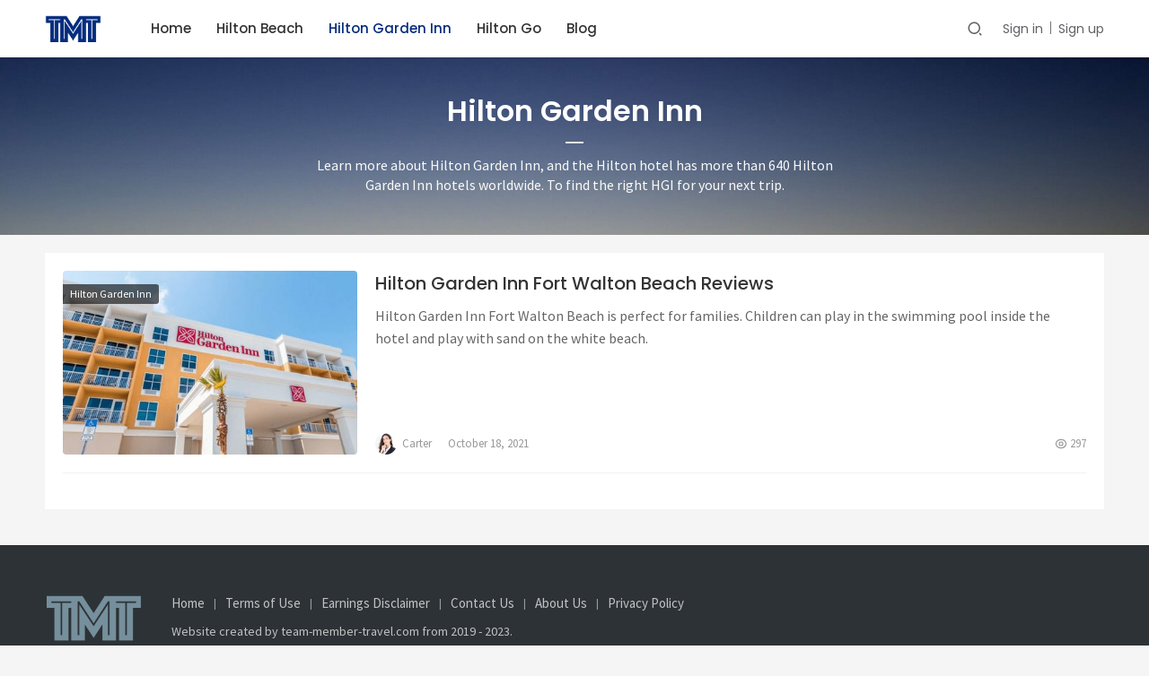

--- FILE ---
content_type: text/html; charset=UTF-8
request_url: https://team-member-travel.com/category/hilton-garden-inn/
body_size: 4267
content:
<!DOCTYPE html><html lang="en-US"
prefix="og: https://ogp.me/ns#" ><head><meta charset="UTF-8"><link rel="preconnect" href="https://fonts.gstatic.com/" crossorigin /><script src="[data-uri]" defer></script><script data-optimized="1" src="https://team-member-travel.com/wp-content/plugins/litespeed-cache/assets/js/webfontloader.min.js" defer></script><link data-optimized="2" rel="stylesheet" href="https://team-member-travel.com/wp-content/litespeed/css/5/d97508ea9450cf0cc2f54bcc1b4385a2.css?ver=77413" /><meta http-equiv="X-UA-Compatible" content="IE=Edge,chrome=1"><meta name="renderer" content="webkit"><meta name="viewport" content="initial-scale=1.0,user-scalable=no,maximum-scale=1,width=device-width"><title>Hilton Garden Inn - TeamMemberTravel</title><meta name="description" content="Learn more about Hilton Garden Inn, and the Hilton hotel has more than 640 Hilton Garden Inn hotels worldwide. To find the right HGI for your next trip." /><meta name="robots" content="max-image-preview:large" /><meta name="google-site-verification" content="T08wpLm6b37uQByw6IW4an_ifN5o_hFFyVyRvMq6R4k" /><link rel="canonical" href="https://team-member-travel.com/category/hilton-garden-inn/" /> <script type="application/ld+json" class="aioseo-schema">{"@context":"https:\/\/schema.org","@graph":[{"@type":"WebSite","@id":"https:\/\/team-member-travel.com\/#website","url":"https:\/\/team-member-travel.com\/","name":"Hilton Team Member Travel","description":"Hilton Team Member Travel or Go Hilton is a travel discount for Hilton team members and their authorized family and friends. We can also call it Hilton TMTP.","inLanguage":"en-US","publisher":{"@id":"https:\/\/team-member-travel.com\/#person"}},{"@type":"Person","@id":"https:\/\/team-member-travel.com\/#person","name":"Gavin"},{"@type":"BreadcrumbList","@id":"https:\/\/team-member-travel.com\/category\/hilton-garden-inn\/#breadcrumblist","itemListElement":[{"@type":"ListItem","@id":"https:\/\/team-member-travel.com\/#listItem","position":1,"item":{"@type":"WebPage","@id":"https:\/\/team-member-travel.com\/","name":"Home","description":"Hilton Team Member Travel or Go Hilton is a travel discount for Hilton team members and their authorized family and friends. We can also call it Hilton TMTP.","url":"https:\/\/team-member-travel.com\/"},"nextItem":"https:\/\/team-member-travel.com\/category\/hilton-garden-inn\/#listItem"},{"@type":"ListItem","@id":"https:\/\/team-member-travel.com\/category\/hilton-garden-inn\/#listItem","position":2,"item":{"@type":"WebPage","@id":"https:\/\/team-member-travel.com\/category\/hilton-garden-inn\/","name":"Hilton Garden Inn","description":"Learn more about Hilton Garden Inn, and the Hilton hotel has more than 640 Hilton Garden Inn hotels worldwide. To find the right HGI for your next trip.","url":"https:\/\/team-member-travel.com\/category\/hilton-garden-inn\/"},"previousItem":"https:\/\/team-member-travel.com\/#listItem"}]},{"@type":"CollectionPage","@id":"https:\/\/team-member-travel.com\/category\/hilton-garden-inn\/#collectionpage","url":"https:\/\/team-member-travel.com\/category\/hilton-garden-inn\/","name":"Hilton Garden Inn - TeamMemberTravel","description":"Learn more about Hilton Garden Inn, and the Hilton hotel has more than 640 Hilton Garden Inn hotels worldwide. To find the right HGI for your next trip.","inLanguage":"en-US","isPartOf":{"@id":"https:\/\/team-member-travel.com\/#website"},"breadcrumb":{"@id":"https:\/\/team-member-travel.com\/category\/hilton-garden-inn\/#breadcrumblist"}}]}</script> <meta name="applicable-device" content="pc,mobile" /><meta http-equiv="Cache-Control" content="no-transform" /><link rel="shortcut icon" href="https://team-member-travel.com/wp-content/uploads/sites/5/2021/10/favicon.png" /><link rel='dns-prefetch' href='//at.alicdn.com' /><link rel='dns-prefetch' href='//s.w.org' /><link rel='dns-prefetch' href='//fonts.googleapis.com' /><link rel='dns-prefetch' href='//fonts.gstatic.com' /><link rel='dns-prefetch' href='//tpc.googlesyndication.com' /><link rel='dns-prefetch' href='//pagead2.googlesyndication.com' /><link rel='dns-prefetch' href='//googleads.g.doubleclick.net' /><link rel='dns-prefetch' href='//fcmatch.google.com' /><link rel='dns-prefetch' href='//cm.g.doubleclick.net' /><link rel='dns-prefetch' href='//hm.baidu.com' /><link rel='dns-prefetch' href='//www.googletagservices.com' /><link rel='dns-prefetch' href='//adservice.google.com' /><link rel="alternate" type="application/rss+xml" title="3286-Team Member Travel &raquo; Hilton Garden Inn Category Feed" href="https://team-member-travel.com/category/hilton-garden-inn/feed/" /> <script type='text/javascript' src='https://cdn.jsdelivr.net/npm/jquery@1.12.4/dist/jquery.min.js?ver=1.12.4' id='jquery-core-js'></script> <script data-optimized="1" type='text/javascript' src='https://team-member-travel.com/wp-content/litespeed/js/173f216ee095f651fd2b6b57fc734a2c.js?ver=34a2c' id='wpcom-icons-js' defer data-deferred="1"></script> <link rel="icon" href="https://team-member-travel.com/wp-content/uploads/sites/5/2021/10/favicon.png" sizes="32x32" /><link rel="icon" href="https://team-member-travel.com/wp-content/uploads/sites/5/2021/10/favicon.png" sizes="192x192" /><link rel="apple-touch-icon" href="https://team-member-travel.com/wp-content/uploads/sites/5/2021/10/favicon.png" /><meta name="msapplication-TileImage" content="https://team-member-travel.com/wp-content/uploads/sites/5/2021/10/favicon.png" />
<!--[if lte IE 9]><script src="https://team-member-travel.com/wp-content/themes/3286-teammembertravel/js/update.js"></script><![endif]-->
 <script src="https://www.googletagmanager.com/gtag/js?id=UA-157335284-1" defer data-deferred="1"></script> <script src="[data-uri]" defer></script> </head><body class="archive category category-hilton-garden-inn category-3 lang-other el-boxed"><header class="header"><div class="container clearfix"><div class="navbar-header">
<button type="button" class="navbar-toggle collapsed" data-toggle="collapse" data-target=".navbar-collapse">
<span class="icon-bar icon-bar-1"></span>
<span class="icon-bar icon-bar-2"></span>
<span class="icon-bar icon-bar-3"></span>
</button><div class="logo">
<a href="https://team-member-travel.com/" rel="home" title="Hilton Team Member Travel"><img src="https://team-member-travel.com/wp-content/uploads/sites/5/2021/12/logo.png" alt="Hilton Team Member Travel"></a></div></div><div class="collapse navbar-collapse"><nav class="navbar-left primary-menu"><ul id="menu-top-menu" class="nav navbar-nav wpcom-adv-menu"><li class="menu-item"><a href="https://team-member-travel.com/">Home</a></li><li class="menu-item"><a href="https://team-member-travel.com/category/hilton-beach/">Hilton Beach</a></li><li class="menu-item active"><a href="https://team-member-travel.com/category/hilton-garden-inn/">Hilton Garden Inn</a></li><li class="menu-item"><a href="https://team-member-travel.com/category/go-hilton/">Hilton Go</a></li><li class="menu-item"><a href="https://team-member-travel.com/category/blog/">Blog</a></li></ul></nav><div class="navbar-action pull-right"><div class="navbar-search-icon j-navbar-search"><i class="wpcom-icon wi"><svg aria-hidden="true"><use xlink:href="#wi-search"></use></svg></i></div><div id="j-user-wrap">
<a class="login" href="https://team-member-travel.com/login/">Sign in</a>
<a class="login register" href="https://team-member-travel.com/register/">Sign up</a></div></div><form class="navbar-search" action="https://team-member-travel.com" method="get" role="search"><div class="navbar-search-inner">
<i class="wpcom-icon wi navbar-search-close"><svg aria-hidden="true"><use xlink:href="#wi-close"></use></svg></i>                <input type="text" name="s" class="navbar-search-input" autocomplete="off" placeholder="Type your search here ..." value="">
<button class="navbar-search-btn" type="submit"><i class="wpcom-icon wi"><svg aria-hidden="true"><use xlink:href="#wi-search"></use></svg></i></button></div></form></div></div></header><div id="wrap"><div class="banner banner-white j-lazy" style="background-image: url(https://team-member-travel.com/wp-content/themes/3286-teammembertravel/themer/assets/images/lazy.png);height:200px;" data-original="https://team-member-travel.com/wp-content/uploads/sites/5/2021/12/1600x400x4.jpeg"><div class="banner-inner"><h1>Hilton Garden Inn</h1><div class="page-description"><p>Learn more about Hilton Garden Inn, and the Hilton hotel has more than 640 Hilton Garden Inn hotels worldwide. To find the right HGI for your next trip.</p></div></div></div><div class="container wrap"><div class="main main-full"><div class="sec-panel sec-panel-default"><div class="sec-panel-body"><ul class="post-loop post-loop-default cols-0"><li class="item"><div class="item-img">
<a class="item-img-inner" href="https://team-member-travel.com/hilton-garden-inn-fort-walton-beach-reviews.html" title="Hilton Garden Inn Fort Walton Beach Reviews" rel="bookmark">
<img width="480" height="300" src="https://team-member-travel.com/wp-content/themes/3286-teammembertravel/themer/assets/images/lazy.png" class="attachment-post-thumbnail size-post-thumbnail wp-post-image j-lazy" alt="Hilton Garden Inn Fort Walton Beach Reviews" data-original="https://team-member-travel.com/wp-content/uploads/sites/5/2021/10/23-hilton-garden-inn-fort-walton-beach-reviews-480x300.jpg" />        </a>
<a class="item-category" href="https://team-member-travel.com/category/hilton-garden-inn/">Hilton Garden Inn</a></div><div class="item-content"><h2 class="item-title">
<a href="https://team-member-travel.com/hilton-garden-inn-fort-walton-beach-reviews.html" rel="bookmark" title="Hilton Garden Inn Fort Walton Beach Reviews">Hilton Garden Inn Fort Walton Beach Reviews</a></h2><div class="item-excerpt"><p>Hilton Garden Inn Fort Walton Beach is perfect for families. Children can play in the swimming pool inside the hotel and play with sand on the white beach.</p></div><div class="item-meta"><div class="item-meta-li author">
<a data-user="2" target="_blank" href="https://team-member-travel.com/user-profile/2" class="avatar j-user-card"><img width="60" height="60" src="https://team-member-travel.com/wp-content/themes/3286-teammembertravel/themer/assets/images/lazy.png" class="avatar avatar-60 photo j-lazy" alt="Hilton Garden Inn Fort Walton Beach Reviews" data-original="https://team-member-travel.com/wp-content/uploads/sites/5/2022/11/Carter-150x150-1-96x96.jpg" />                    <span>Carter</span>
</a></div>
<span class="item-meta-li date">October 18, 2021</span><div class="item-meta-right">
<span class="item-meta-li views"><i class="wpcom-icon wi"><svg aria-hidden="true"><use xlink:href="#wi-eye"></use></svg></i> 297</span></div></div></div></li></ul></div></div></div></div></div><footer class="footer"><div class="container"><div class="clearfix"><div class="footer-col footer-col-logo">
<img src="https://team-member-travel.com/wp-content/uploads/sites/5/2021/12/logo-dark.png" alt="Team Member Travel"></div><div class="footer-col footer-col-copy"><ul class="footer-nav hidden-xs"><li id="menu-item-113" class="menu-item menu-item-113"><a href="https://team-member-travel.com/">Home</a></li><li id="menu-item-108" class="menu-item menu-item-108"><a href="https://team-member-travel.com/terms-of-use/">Terms of Use</a></li><li id="menu-item-109" class="menu-item menu-item-109"><a href="https://team-member-travel.com/earnings-disclaimer/">Earnings Disclaimer</a></li><li id="menu-item-110" class="menu-item menu-item-110"><a href="https://team-member-travel.com/contact-us/">Contact Us</a></li><li id="menu-item-111" class="menu-item menu-item-111"><a href="https://team-member-travel.com/about-us/">About Us</a></li><li id="menu-item-112" class="menu-item menu-item-privacy-policy menu-item-112"><a href="https://team-member-travel.com/privacy-policy/">Privacy Policy</a></li></ul><div class="copyright"><p>Website created by <a href="https://team-member-travel.com/">team-member-travel.com</a> from 2019 - 2023.</p></div></div><div class="footer-col footer-col-sns"><div class="footer-sns"></div></div></div></div></footer><div class="action action-style-0 action-color-0 action-pos-0"><div class="action-item gotop j-top">
<i class="wpcom-icon wi action-item-icon"><svg aria-hidden="true"><use xlink:href="#wi-arrow-up-2"></use></svg></i></div></div> <script data-optimized="1" type='text/javascript' id='main-js-extra' src="[data-uri]" defer></script> <script data-optimized="1" type='text/javascript' src='https://team-member-travel.com/wp-content/litespeed/js/702dc301af59b2cd1ffac7b883db3838.js?ver=b3838' id='main-js' defer data-deferred="1"></script> </body></html>
<!-- Page optimized by LiteSpeed Cache @2026-01-16 03:01:58 -->
<!-- Page generated by LiteSpeed Cache 4.4.4 on 2026-01-16 11:01:57 -->